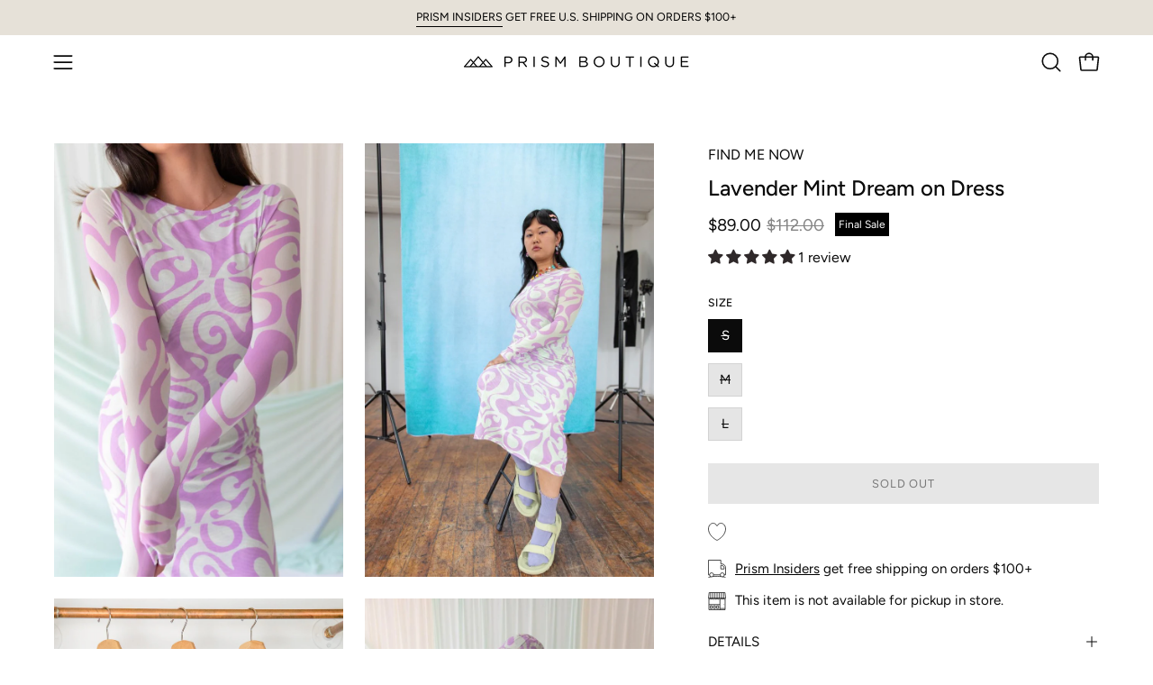

--- FILE ---
content_type: text/html; charset=utf-8
request_url: https://www.prismboutique.com/products/lavender-mint-dream-on-dress?section_id=api-product-grid-item
body_size: 1387
content:
<div id="shopify-section-api-product-grid-item" class="shopify-section"><div data-api-content><div class="product-grid-item carousel__item one-quarter mobile--one-half soldout grid-item--even grid-item--third-tablet"
   data-slide
  data-product-block
  
  id="product-item--api-product-grid-item--6620895969364--1768349792"><div class="product-grid-item__image" data-product-media-container><div class="product__media__container" style="--aspect-ratio: 0.6666666666666666;">
      <a class="product__media__holder"
        href="/products/lavender-mint-dream-on-dress"
        aria-label="Lavender Mint Dream on Dress"
        data-grid-link
        
         ><deferred-loading
            class="product__media__image product__media__image--hover-fade-in"
            data-product-media-featured
            
          >
            

<figure class="lazy-image background-size-cover is-loading product__media product__media--featured-visible"
        style=""
        data-product-image
              data-grid-image>
        <img src="//www.prismboutique.com/cdn/shop/products/SYS609597053fbab8609597053fee6.38628738609597053fee6_720x_2eb109d7-a619-47f4-a829-3f737c24f723.jpg?crop=center&amp;height=2700&amp;v=1628636635&amp;width=1800" alt="SYS609597053fbab8609597053fee6.38628738609597053fee6_720x_2eb109d7-a619-47f4-a829-3f737c24f723.jpg" width="1800" height="2700" loading="lazy" sizes="(min-width: 1440px) calc((100vw - 120px - 60px) / 4), (min-width: 1024px) calc((100vw - 120px - 60px) / 4), (min-width: 768px) calc((100vw - 40px - 40px) / 3), calc((100vw - 40px - 20px) / 2)" srcset="
//www.prismboutique.com/cdn/shop/products/SYS609597053fbab8609597053fee6.38628738609597053fee6_720x_2eb109d7-a619-47f4-a829-3f737c24f723.jpg?v=1628636635&amp;width=180 180w, //www.prismboutique.com/cdn/shop/products/SYS609597053fbab8609597053fee6.38628738609597053fee6_720x_2eb109d7-a619-47f4-a829-3f737c24f723.jpg?v=1628636635&amp;width=240 240w, //www.prismboutique.com/cdn/shop/products/SYS609597053fbab8609597053fee6.38628738609597053fee6_720x_2eb109d7-a619-47f4-a829-3f737c24f723.jpg?v=1628636635&amp;width=300 300w, //www.prismboutique.com/cdn/shop/products/SYS609597053fbab8609597053fee6.38628738609597053fee6_720x_2eb109d7-a619-47f4-a829-3f737c24f723.jpg?v=1628636635&amp;width=360 360w, //www.prismboutique.com/cdn/shop/products/SYS609597053fbab8609597053fee6.38628738609597053fee6_720x_2eb109d7-a619-47f4-a829-3f737c24f723.jpg?v=1628636635&amp;width=400 400w, //www.prismboutique.com/cdn/shop/products/SYS609597053fbab8609597053fee6.38628738609597053fee6_720x_2eb109d7-a619-47f4-a829-3f737c24f723.jpg?v=1628636635&amp;width=460 460w, //www.prismboutique.com/cdn/shop/products/SYS609597053fbab8609597053fee6.38628738609597053fee6_720x_2eb109d7-a619-47f4-a829-3f737c24f723.jpg?v=1628636635&amp;width=540 540w, //www.prismboutique.com/cdn/shop/products/SYS609597053fbab8609597053fee6.38628738609597053fee6_720x_2eb109d7-a619-47f4-a829-3f737c24f723.jpg?v=1628636635&amp;width=560 560w, //www.prismboutique.com/cdn/shop/products/SYS609597053fbab8609597053fee6.38628738609597053fee6_720x_2eb109d7-a619-47f4-a829-3f737c24f723.jpg?v=1628636635&amp;width=590 590w, //www.prismboutique.com/cdn/shop/products/SYS609597053fbab8609597053fee6.38628738609597053fee6_720x_2eb109d7-a619-47f4-a829-3f737c24f723.jpg?v=1628636635&amp;width=606 606w, //www.prismboutique.com/cdn/shop/products/SYS609597053fbab8609597053fee6.38628738609597053fee6_720x_2eb109d7-a619-47f4-a829-3f737c24f723.jpg?v=1628636635&amp;width=630 630w, //www.prismboutique.com/cdn/shop/products/SYS609597053fbab8609597053fee6.38628738609597053fee6_720x_2eb109d7-a619-47f4-a829-3f737c24f723.jpg?v=1628636635&amp;width=670 670w, //www.prismboutique.com/cdn/shop/products/SYS609597053fbab8609597053fee6.38628738609597053fee6_720x_2eb109d7-a619-47f4-a829-3f737c24f723.jpg?v=1628636635&amp;width=720 720w, //www.prismboutique.com/cdn/shop/products/SYS609597053fbab8609597053fee6.38628738609597053fee6_720x_2eb109d7-a619-47f4-a829-3f737c24f723.jpg?v=1628636635&amp;width=738 738w, //www.prismboutique.com/cdn/shop/products/SYS609597053fbab8609597053fee6.38628738609597053fee6_720x_2eb109d7-a619-47f4-a829-3f737c24f723.jpg?v=1628636635&amp;width=770 770w, //www.prismboutique.com/cdn/shop/products/SYS609597053fbab8609597053fee6.38628738609597053fee6_720x_2eb109d7-a619-47f4-a829-3f737c24f723.jpg?v=1628636635&amp;width=814 814w, //www.prismboutique.com/cdn/shop/products/SYS609597053fbab8609597053fee6.38628738609597053fee6_720x_2eb109d7-a619-47f4-a829-3f737c24f723.jpg?v=1628636635&amp;width=900 900w, //www.prismboutique.com/cdn/shop/products/SYS609597053fbab8609597053fee6.38628738609597053fee6_720x_2eb109d7-a619-47f4-a829-3f737c24f723.jpg?v=1628636635&amp;width=1024 1024w, //www.prismboutique.com/cdn/shop/products/SYS609597053fbab8609597053fee6.38628738609597053fee6_720x_2eb109d7-a619-47f4-a829-3f737c24f723.jpg?v=1628636635&amp;width=1080 1080w, //www.prismboutique.com/cdn/shop/products/SYS609597053fbab8609597053fee6.38628738609597053fee6_720x_2eb109d7-a619-47f4-a829-3f737c24f723.jpg?v=1628636635&amp;width=1296 1296w, //www.prismboutique.com/cdn/shop/products/SYS609597053fbab8609597053fee6.38628738609597053fee6_720x_2eb109d7-a619-47f4-a829-3f737c24f723.jpg?v=1628636635&amp;width=1410 1410w, //www.prismboutique.com/cdn/shop/products/SYS609597053fbab8609597053fee6.38628738609597053fee6_720x_2eb109d7-a619-47f4-a829-3f737c24f723.jpg?v=1628636635&amp;width=1512 1512w, //www.prismboutique.com/cdn/shop/products/SYS609597053fbab8609597053fee6.38628738609597053fee6_720x_2eb109d7-a619-47f4-a829-3f737c24f723.jpg?v=1628636635&amp;width=1524 1524w, //www.prismboutique.com/cdn/shop/products/SYS609597053fbab8609597053fee6.38628738609597053fee6_720x_2eb109d7-a619-47f4-a829-3f737c24f723.jpg?v=1628636635&amp;width=1728 1728w, //www.prismboutique.com/cdn/shop/products/SYS609597053fbab8609597053fee6.38628738609597053fee6_720x_2eb109d7-a619-47f4-a829-3f737c24f723.jpg?v=1628636635&amp;width=1800 1800w" class="is-loading">
      </figure>
<span class="visually-hidden">Lavender Mint Dream on Dress</span>
          </deferred-loading><deferred-loading
            class="product__media__hover product__media__hover--fade-in"
            
          >
<figure class="lazy-image background-size-cover is-loading product__media__hover-img product__media__hover-img--visible product__media"
        style=""
        data-product-image-hover>
        <img src="//www.prismboutique.com/cdn/shop/products/054A5196_720x_e2d16fa1-c1e6-4f2c-a254-61a9b8c7c87d.jpg?crop=center&amp;height=2700&amp;v=1628636636&amp;width=1800" alt="054A5196_720x_e2d16fa1-c1e6-4f2c-a254-61a9b8c7c87d.jpg" width="1800" height="2700" loading="lazy" sizes="(min-width: 1440px) calc((100vw - 120px - 60px) / 4), (min-width: 1024px) calc((100vw - 120px - 60px) / 4), (min-width: 768px) calc((100vw - 40px - 40px) / 3), calc((100vw - 40px - 20px) / 2)" srcset="
//www.prismboutique.com/cdn/shop/products/054A5196_720x_e2d16fa1-c1e6-4f2c-a254-61a9b8c7c87d.jpg?v=1628636636&amp;width=180 180w, //www.prismboutique.com/cdn/shop/products/054A5196_720x_e2d16fa1-c1e6-4f2c-a254-61a9b8c7c87d.jpg?v=1628636636&amp;width=240 240w, //www.prismboutique.com/cdn/shop/products/054A5196_720x_e2d16fa1-c1e6-4f2c-a254-61a9b8c7c87d.jpg?v=1628636636&amp;width=300 300w, //www.prismboutique.com/cdn/shop/products/054A5196_720x_e2d16fa1-c1e6-4f2c-a254-61a9b8c7c87d.jpg?v=1628636636&amp;width=360 360w, //www.prismboutique.com/cdn/shop/products/054A5196_720x_e2d16fa1-c1e6-4f2c-a254-61a9b8c7c87d.jpg?v=1628636636&amp;width=400 400w, //www.prismboutique.com/cdn/shop/products/054A5196_720x_e2d16fa1-c1e6-4f2c-a254-61a9b8c7c87d.jpg?v=1628636636&amp;width=460 460w, //www.prismboutique.com/cdn/shop/products/054A5196_720x_e2d16fa1-c1e6-4f2c-a254-61a9b8c7c87d.jpg?v=1628636636&amp;width=540 540w, //www.prismboutique.com/cdn/shop/products/054A5196_720x_e2d16fa1-c1e6-4f2c-a254-61a9b8c7c87d.jpg?v=1628636636&amp;width=560 560w, //www.prismboutique.com/cdn/shop/products/054A5196_720x_e2d16fa1-c1e6-4f2c-a254-61a9b8c7c87d.jpg?v=1628636636&amp;width=590 590w, //www.prismboutique.com/cdn/shop/products/054A5196_720x_e2d16fa1-c1e6-4f2c-a254-61a9b8c7c87d.jpg?v=1628636636&amp;width=606 606w, //www.prismboutique.com/cdn/shop/products/054A5196_720x_e2d16fa1-c1e6-4f2c-a254-61a9b8c7c87d.jpg?v=1628636636&amp;width=630 630w, //www.prismboutique.com/cdn/shop/products/054A5196_720x_e2d16fa1-c1e6-4f2c-a254-61a9b8c7c87d.jpg?v=1628636636&amp;width=670 670w, //www.prismboutique.com/cdn/shop/products/054A5196_720x_e2d16fa1-c1e6-4f2c-a254-61a9b8c7c87d.jpg?v=1628636636&amp;width=720 720w, //www.prismboutique.com/cdn/shop/products/054A5196_720x_e2d16fa1-c1e6-4f2c-a254-61a9b8c7c87d.jpg?v=1628636636&amp;width=738 738w, //www.prismboutique.com/cdn/shop/products/054A5196_720x_e2d16fa1-c1e6-4f2c-a254-61a9b8c7c87d.jpg?v=1628636636&amp;width=770 770w, //www.prismboutique.com/cdn/shop/products/054A5196_720x_e2d16fa1-c1e6-4f2c-a254-61a9b8c7c87d.jpg?v=1628636636&amp;width=814 814w, //www.prismboutique.com/cdn/shop/products/054A5196_720x_e2d16fa1-c1e6-4f2c-a254-61a9b8c7c87d.jpg?v=1628636636&amp;width=900 900w, //www.prismboutique.com/cdn/shop/products/054A5196_720x_e2d16fa1-c1e6-4f2c-a254-61a9b8c7c87d.jpg?v=1628636636&amp;width=1024 1024w, //www.prismboutique.com/cdn/shop/products/054A5196_720x_e2d16fa1-c1e6-4f2c-a254-61a9b8c7c87d.jpg?v=1628636636&amp;width=1080 1080w, //www.prismboutique.com/cdn/shop/products/054A5196_720x_e2d16fa1-c1e6-4f2c-a254-61a9b8c7c87d.jpg?v=1628636636&amp;width=1296 1296w, //www.prismboutique.com/cdn/shop/products/054A5196_720x_e2d16fa1-c1e6-4f2c-a254-61a9b8c7c87d.jpg?v=1628636636&amp;width=1410 1410w, //www.prismboutique.com/cdn/shop/products/054A5196_720x_e2d16fa1-c1e6-4f2c-a254-61a9b8c7c87d.jpg?v=1628636636&amp;width=1512 1512w, //www.prismboutique.com/cdn/shop/products/054A5196_720x_e2d16fa1-c1e6-4f2c-a254-61a9b8c7c87d.jpg?v=1628636636&amp;width=1524 1524w, //www.prismboutique.com/cdn/shop/products/054A5196_720x_e2d16fa1-c1e6-4f2c-a254-61a9b8c7c87d.jpg?v=1628636636&amp;width=1728 1728w, //www.prismboutique.com/cdn/shop/products/054A5196_720x_e2d16fa1-c1e6-4f2c-a254-61a9b8c7c87d.jpg?v=1628636636&amp;width=1800 1800w" class="is-loading">
      </figure></deferred-loading></a>


<div class="product__badge"
    data-product-badge
    ><div class="product__badge__item product__badge__item--sold">
      <span>Sold Out</span>
    </div></div></div>
  </div><div class="product-grid-item__info product-grid-item__info--left"
    >
      <a class="product-grid-item__title font-body" href="/products/lavender-mint-dream-on-dress" aria-label="Lavender Mint Dream on Dress" data-grid-link>
    FIND ME NOW<br/>Lavender Mint Dream on Dress</a>
<a class="product-grid-item__price price" href="/products/lavender-mint-dream-on-dress" data-grid-link>
<span class="product-grid-item__price-new">$89.00</span>

    <s>$112.00</s></a>
<a href="/products/lavender-mint-dream-on-dress" class="product-grid-item__rating" data-grid-link><div class="product__rating" data-product-rating role="img" aria-label="5.0 out of 5.0 stars" tabindex="-1"><span class="rating__star" aria-hidden="true" style="--percent: 0.0%">
        <span class="rating__star__empty"><svg width="25px" height="25px" viewBox="0 0 25 25" class="icon icon-star icon-star--empty"><polygon fill-rule="nonzero" points="16.2212909 8.77064179 12.5128412 0.870224269 8.80343056 8.77064179 0.512841234 10.0374085 6.51243703 16.1862739 5.09643337 24.8702243 12.5128412 20.7696377 19.9292491 24.8702243 18.5122845 16.1862739 24.5128412 10.0374085"></polygon></svg><svg width="25px" height="25px" viewBox="0 0 25 25" class="icon icon-star icon-star--empty"><polygon fill-rule="nonzero" points="16.2212909 8.77064179 12.5128412 0.870224269 8.80343056 8.77064179 0.512841234 10.0374085 6.51243703 16.1862739 5.09643337 24.8702243 12.5128412 20.7696377 19.9292491 24.8702243 18.5122845 16.1862739 24.5128412 10.0374085"></polygon></svg><svg width="25px" height="25px" viewBox="0 0 25 25" class="icon icon-star icon-star--empty"><polygon fill-rule="nonzero" points="16.2212909 8.77064179 12.5128412 0.870224269 8.80343056 8.77064179 0.512841234 10.0374085 6.51243703 16.1862739 5.09643337 24.8702243 12.5128412 20.7696377 19.9292491 24.8702243 18.5122845 16.1862739 24.5128412 10.0374085"></polygon></svg><svg width="25px" height="25px" viewBox="0 0 25 25" class="icon icon-star icon-star--empty"><polygon fill-rule="nonzero" points="16.2212909 8.77064179 12.5128412 0.870224269 8.80343056 8.77064179 0.512841234 10.0374085 6.51243703 16.1862739 5.09643337 24.8702243 12.5128412 20.7696377 19.9292491 24.8702243 18.5122845 16.1862739 24.5128412 10.0374085"></polygon></svg><svg width="25px" height="25px" viewBox="0 0 25 25" class="icon icon-star icon-star--empty"><polygon fill-rule="nonzero" points="16.2212909 8.77064179 12.5128412 0.870224269 8.80343056 8.77064179 0.512841234 10.0374085 6.51243703 16.1862739 5.09643337 24.8702243 12.5128412 20.7696377 19.9292491 24.8702243 18.5122845 16.1862739 24.5128412 10.0374085"></polygon></svg></span>
        <span class="rating__star__full"><svg width="25px" height="25px" viewBox="0 0 25 25" class="icon icon-star icon-star--full"><polygon fill-rule="nonzero" points="16.2212909 8.77064179 12.5128412 0.870224269 8.80343056 8.77064179 0.512841234 10.0374085 6.51243703 16.1862739 5.09643337 24.8702243 12.5128412 20.7696377 19.9292491 24.8702243 18.5122845 16.1862739 24.5128412 10.0374085"></polygon></svg><svg width="25px" height="25px" viewBox="0 0 25 25" class="icon icon-star icon-star--full"><polygon fill-rule="nonzero" points="16.2212909 8.77064179 12.5128412 0.870224269 8.80343056 8.77064179 0.512841234 10.0374085 6.51243703 16.1862739 5.09643337 24.8702243 12.5128412 20.7696377 19.9292491 24.8702243 18.5122845 16.1862739 24.5128412 10.0374085"></polygon></svg><svg width="25px" height="25px" viewBox="0 0 25 25" class="icon icon-star icon-star--full"><polygon fill-rule="nonzero" points="16.2212909 8.77064179 12.5128412 0.870224269 8.80343056 8.77064179 0.512841234 10.0374085 6.51243703 16.1862739 5.09643337 24.8702243 12.5128412 20.7696377 19.9292491 24.8702243 18.5122845 16.1862739 24.5128412 10.0374085"></polygon></svg><svg width="25px" height="25px" viewBox="0 0 25 25" class="icon icon-star icon-star--full"><polygon fill-rule="nonzero" points="16.2212909 8.77064179 12.5128412 0.870224269 8.80343056 8.77064179 0.512841234 10.0374085 6.51243703 16.1862739 5.09643337 24.8702243 12.5128412 20.7696377 19.9292491 24.8702243 18.5122845 16.1862739 24.5128412 10.0374085"></polygon></svg><svg width="25px" height="25px" viewBox="0 0 25 25" class="icon icon-star icon-star--full"><polygon fill-rule="nonzero" points="16.2212909 8.77064179 12.5128412 0.870224269 8.80343056 8.77064179 0.512841234 10.0374085 6.51243703 16.1862739 5.09643337 24.8702243 12.5128412 20.7696377 19.9292491 24.8702243 18.5122845 16.1862739 24.5128412 10.0374085"></polygon></svg></span>
      </span>
      <span class="product__rating__value visually-hidden" aria-hidden="true">5.0</span></div></a></div>
</div></div></div>

--- FILE ---
content_type: text/javascript; charset=utf-8
request_url: https://usemechanic.com/scripts/online_store.js?shop=prism-boutique-new.myshopify.com
body_size: 1659
content:
(function() {
  const mechanicCartSubmit = document.querySelector('#create_discount_code');
  
  if (mechanicCartSubmit) {
    mechanicCartSubmit.addEventListener('click', (event) => {
      fetch("https://webhooks.mechanic.dev/6d2b1c49-5407-44df-abaa-7bf26e5b1272", {
        method: 'POST',
        headers: {
          'Content-Type': 'application/json'
        },
        body: JSON.stringify({
          discountVal: JSON.parse(event.target.dataset.discountVal),
          customerId: JSON.parse(event.target.dataset.customerId),
          customerIdSignature: JSON.parse(event.target.dataset.customerIdSignature),
        }),
      }).then(data => {
        console.log('Sending data to Mechanic: Success!', data);
        const d = new Date();
        d.setTime(d.getTime() + (2*60*60*1000));
        let expires = "expires="+ d.toUTCString();
        document.cookie = "PrismLoyaltyCoupon=" + "clicked" + ";" + expires + ";path=/";
            document.getElementById("couponRedemption").innerHTML = "Your coupon code is being created. Check back here in a few minutes, or head to your inbox to get your code. ";
      })
      .catch((error) => {
        console.error('Sending data to Mechanic: Error!', error);
      });
    });
  }
})();


(function() {
  // This code will be loaded on all pages of our store. So, we'll need
  // to begin by seeing if the current page has a contact form on it,
  // to make sure we're not causing errors by trying to modify a form
  // that doesn't exist.
  
  // The `contactForm` variable will either be our form (if it's present
  // on this page), or will be null (if it isn't).
  const contactForm = document.querySelector('#InsiderForm');
  
  // Before Mechanic delivers this JavaScript to the storefront, it first
  // evaluates it for Liquid. This means that we get to use the `options`
  // object. By using https://webhooks.mechanic.dev/cacd47ec-ea68-4ba9-ba42-37b1f312acac, we can
  // make the webhook URL configurable.
  const mechanicWebhookUrl = "https://webhooks.mechanic.dev/cacd47ec-ea68-4ba9-ba42-37b1f312acac";
  
  // We only want to run all of this if there's a contact form on the page.
  if (contactForm) {
  
    // Setting up a flag for later - keep reading!
    let submittedToMechanic = false;
  
    contactForm.addEventListener(
      'submit',
      (event) => {
        // We're going to prevent the form submit from doing its normal
        // normal. We'll re-submit the form in a second, after we've
        // submitted data to Mechanic.
        event.preventDefault();
  
        // We'll use fetch to make our POST request:
        // https://developer.mozilla.org/en-US/docs/Web/API/Fetch_API
        fetch(
          mechanicWebhookUrl,
          {
            method: 'POST',
            body: new FormData(contactForm),
          }
        ).then((response) => {
          console.log('Sending data to Mechanic: Success!', response);
        }).catch((error) => {
          console.error('Sending data to Mechanic: Error!', error);
        }).finally(() => {
          // Now that we're done with sending our data to Mechanic,
          // we're going to manually submit the contact form. This won't
          // trigger the "submit" event again; it'll just run the form's
          // usual submit behavior.
          document.getElementById('InsiderForm').innerHTML = "Thank you for becoming an insider!";
        });
      },
    );
  }
})();


(function() {
  const mechanicCartSubmit = document.querySelector('#AdjustPoints');
  
  if (mechanicCartSubmit) {
    mechanicCartSubmit.addEventListener('click', (event) => {
      if(document.getElementById("code").value != "0406"){
        document.getElementById("AdjustForm").innerHTML = "Access code invalid, please refresh and try again.";
      }
      else{
      fetch("https://webhooks.mechanic.dev/0d108a5d-bf4e-463e-8625-81474a6bb695", {
        method: 'POST',
        headers: {
          'Content-Type': 'application/json'
        },
        body: JSON.stringify({
          cEmail: document.getElementById("cEmail").value,
          adjustment: document.getElementById("pointsAdj").value,
          reason: document.getElementById("reason").value,
          code: document.getElementById("code").value,
        }),
      }).then(data => {
        console.log('Sending data to Mechanic: Success!', data);
        document.getElementById("AdjustForm").innerHTML = "Points are being adjusted!";
      })
      .catch((error) => {
        console.error('Sending data to Mechanic: Error!', error);
      });
    }
    });
  }
})();
